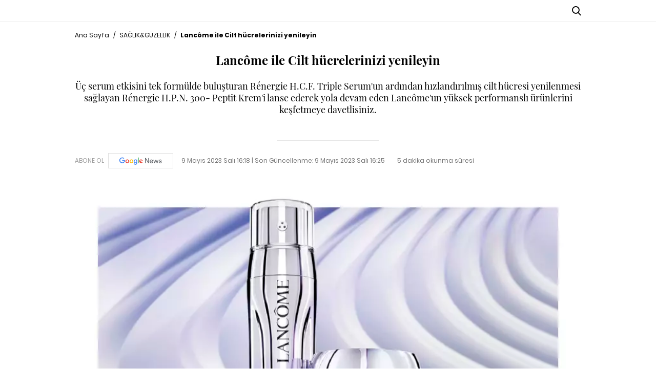

--- FILE ---
content_type: text/html; charset=utf-8
request_url: https://www.alem.com.tr/saglik-guzellik/lancome-ile-cilt-hucrelerinizi-yenileyin-1081380
body_size: 14108
content:

<!DOCTYPE html>
<html lang="tr">
<head>
    <meta name="viewport" content="width=device-width, initial-scale=1, maximum-scale=1">
    <meta charset="utf-8">
    <title>Lanc&#244;me ile Cilt h&#252;crelerinizi yenileyin| Alem Dergisi</title>
    


    <meta name="description" content="&#220;&#231; serum etkisini tek form&#252;lde buluşturan R&#233;nergie H.C.F. Triple Serum&#39;un ardından hızlandırılmış cilt h&#252;cresi yenilenmesi sağlayan R&#233;nergie H.P.N. 300- Peptit Krem&#39;i lanse ederek yola devam eden Lanc&#244;me&#39;un y&#252;ksek performanslı &#252;r&#252;nlerini keşfetmeye davetlisiniz." />
    <link rel="canonical" href="https://www.alem.com.tr/saglik-guzellik/lancome-ile-cilt-hucrelerinizi-yenileyin-1081380" />
    <meta name="keyword" content="Vitamin,Lancome,Cilt,bakım" />
    <meta name="robots" content="index,follow" />
    <meta itemprop="thumbnailUrl" content="https://imgs.alem.com.tr/resize/792x446/Documents/Alem_Dergi/images/2023/05/09/lancome-ile-cilt-hucreler-647.jpg" />
    <meta itemprop="image" content="https://imgs.alem.com.tr/resize/792x446/Documents/Alem_Dergi/images/2023/05/09/lancome-ile-cilt-hucreler-647.jpg" />
    <meta property="og:title" content="Lancôme ile Cilt hücrelerinizi yenileyin | Alem" />
    <meta property="og:type" content="article" />
    <meta property="og:url" content="https://www.alem.com.tr/saglik-guzellik/lancome-ile-cilt-hucrelerinizi-yenileyin-1081380" />
    <meta property="og:site_name" content="https//www.alem.com.tr" />
    <meta property="og:image" content="https://imgs.alem.com.tr/resize/792x446/Documents/Alem_Dergi/images/2023/05/09/lancome-ile-cilt-hucreler-647.jpg" />
    <meta property="og:image:type" content="image/png" />
    <meta property="og:image:width" content="300" />
    <meta property="og:image:height" content="300" />
    <meta property="og:description" content="Yazının devamı için tıklayınız..." />
    <meta property="og:locale" content="tr_TR" />
    
    <meta property="article:section" content="article" />
    <meta property="article:section:type" content="Home Page" />
    
    <meta name="twitter:card" content="summary_large_image">
    <meta name="twitter:site" content="@alemdergisi">
    <meta name="twitter:title" content="Lancôme ile Cilt hücrelerinizi yenileyin | Alem" />
    <meta name="twitter:description" content="Yazının devamı için tıklayınız..." />
    <meta name="twitter:creator" content="@alemdergisi">
    <meta name="twitter:image:src" content="https://imgs.alem.com.tr/resize/792x446/Documents/Alem_Dergi/images/2023/05/09/lancome-ile-cilt-hucreler-647.jpg" />
    <meta name="twitter:domain" content="https://www.alem.com.tr/saglik-guzellik/lancome-ile-cilt-hucrelerinizi-yenileyin-1081380" />
    <meta type="NewsType" content="news" id="1081380" />
    <link rel="amphtml" href="https://www.alem.com.tr/amp/saglik-guzellik/lancome-ile-cilt-hucrelerinizi-yenileyin-1081380" />


    <meta name="theme-color" content="#ffffff" />
    <meta name="yandex-verification" content="6307e9fa1f7b582e" />
    <meta http-equiv="x-ua-compatible" content="ie=edge">
    <link rel="icon" type="image/png" href="/assets/img/favicon.png">
    <link rel="apple-touch-icon" href="/assets/img/apple-touch-icon.png">
    <link rel="stylesheet" href="/assets/css/main.css?v=38">
    <link href="/assets/css/alemFix.css" rel="stylesheet" />
    <meta name="google-site-verification" content="OQWkD06Rf8XaWfZ0Rb8LEQyNHaqTRAiSy2l-i_0Veic" />
    <script async src="https://www.googletagmanager.com/gtag/js?id=AW-16922229278">
    </script>
    <script>
        window.dataLayer = window.dataLayer || [];
        function gtag() { dataLayer.push(arguments); }
        gtag('js', new Date());

        gtag('config', 'AW-16922229278');
    </script>
    
    <link rel="stylesheet" href="/assets/css/detail.css?v=38">

    
        <script type="application/ld+json">
            {
            "@context":"http://schema.org",
            "@type":"BreadcrumbList",
            "itemListElement":[
            {
            "@type":"ListItem",
            "position":1,
            "item":{
            "@id":"https://www.alem.com.tr/",
            "name":"Haberler"
            }
            },
            {
            "@type":"ListItem",
            "position":2,
            "item":{
            "@id":"https://www.alem.com.tr/saglik-guzellik",
            "name":"SAĞLIK&amp;G&#220;ZELLİK"
            }
            },
            {
            "@type":"ListItem",
            "position":3,
            "item":{
            "@id":"https://www.alem.com.tr/saglik-guzellik/lancome-ile-cilt-hucrelerinizi-yenileyin-1081380",
            "name":"Lanc&#244;me ile Cilt h&#252;crelerinizi yenileyin"
            }
            }
            ]
            }
        </script>

        <script type="application/ld+json">
            {
            "name": "Alem Dergisi",
            "url": "https://www.alem.com.tr/",
            "logo": "https://alem.com.tr//assets/img/favicon.png",
            "address": {
            "@type": "PostalAddress",
            "addressLocality": "İstanbul",
            "addressRegion": "TR",
            "postalCode": "34240",
            "streetAddress": "Atatürk Mahallesi Bahariye Caddesi No:31 İkitelli- Küçükçekmece/İstanbul"
            },
            "sameAs": ["https://www.facebook.com/AlemDergisi", "https://twitter.com/alemdergisi"],
            "@type": "Organization",
            "@context": "http://schema.org"
            }
        </script>

        <script type="application/ld+json">
            {
            "@context": "http://schema.org",
            "@type": "WebSite",
            "url": "https://www.alem.com.tr/",
            "potentialAction": {
            "@type": "SearchAction",
            "target": "https://www.alem.com.tr/Arama?keyword={keyword}",
            "query-input": "required name=keyword"
            }
            }
        </script>

        <script type="application/ld+json">
            {
            "@context": "https://schema.org",
            "@type": "NewsArticle",
            "inLanguage": "tr-TR",
            "genre": "news",
            "isFamilyFriendly":"True",
            "articleSection": "SAĞLIK&amp;G&#220;ZELLİK",
            "mainEntityOfPage": {
            "@type": "WebPage",
            "@id": "https://www.alem.com.tr/saglik-guzellik/lancome-ile-cilt-hucrelerinizi-yenileyin-1081380"
            },
            "headline": "Lanc&#244;me ile Cilt h&#252;crelerinizi yenileyin",
            "alternativeHeadline": "Lanc&#244;me ile Cilt h&#252;crelerinizi yenileyin",
            "wordCount": "406",

            "image": {
            "@type": "ImageObject",
            "url": "https://imgs.alem.com.tr/resize/2023/05/09/lancome-ile-cilt-hucreler-647_2.jpg",
            "width": "630",
            "height": "354"
            },
            "datePublished": "2023-05-09T16:18+03:00",
            "dateModified": "2023-05-09T16:25+03:00",
            "description": "&#220;&#231; serum etkisini tek form&#252;lde buluşturan R&#233;nergie H.C.F. Triple Serum&#39;un ardından hızlandırılmış cilt h&#252;cresi yenilenmesi sağlayan R&#233;nergie H.P.N. 300- Peptit Krem&#39;i lanse ederek yola devam eden Lanc&#244;me&#39;un y&#252;ksek performanslı &#252;r&#252;nlerini keşfetmeye davetlisiniz.",
            "articleBody": "Lancôme, iki yıldan fazla süren geliştirme çalışmaları, 250'den fazla formülasyon denemesi, 500'den fazla kalite kontrolü ve 770'den fazla kadın üzerinde yapılan testlerden sonra, cildinizi yaşlanmaya kıyasla daha hızlı yenilemenin bir yolunu buluyor. Patent bekleyen Rénergie H.P.N. 300 Peptit Krem, yeni bir hyalüronik asit konsantrasyonu, saf niasinamidin kanıtlanmış gücü ve Lancôme'da ilk kez 300'den fazla peptit türünü bir araya getiriyor.Yeşil bilimlerin öncülüğünde: Rénergie Peptit Krem Lancôme'un rejeneratif bilim alanındaki 40 yıllık bilimsel uzmanlığından doğan Rénergie H.P.N. 300-Peptit Krem, yeşil sürdürülebilir bilimden (Green Sciences) elde edilen peptitlerin gücünden yararlanıyor.Tohumdan cildinizeLancôme protein açısından zengin üç bitki belirledi: Keten tohumu, acı bakla ve bezelye. Bu bitkilerin karmaşık yapısında kilitli olan peptitleri çıkarmak için üç basit adımdan oluşan yalın bir dönüşüm süreci kullanıldı. İlk olarak, tohumlar ezilerek toz veya macun haline getiriliyor. Daha sonra, peptit üretmek için karışım hidrolize ediliyor. Üçüncü ve son adım, en ilginç olanları tutmak için peptitlerin saflaştırılmasından oluşuyor. Yeni ve yüksek performanslı yaşlanma karşıtı seviye sunmaya adanmış bu yenilik, 300 peptit kombinasyonunu diğer iki tanınmış aktif bileşenle birlikte tek bir formülde ustaca yoğunlaştırıyor:Hyalüronik asit: Hyalüronik asidin kendi ağırlığının 1000 katı kadar suyu emerek cildi pürüzsüzleştirmeye ve yeniden dolgunlaştırmaya yardımcı olduğu biliniyor. Hyalüronik asit, cilde daha fazla nüfuz ederek kırışıklıklar ve cilt pürüzleri üzerinde ek faydalar sağlıyor. 300 çeşit peptit: Ultra konsantre ve güçlü, 300'den fazla doğal peptitten oluşan bu kombinasyon sıkılık, esneklik ve kırışıklıkları hedeflemek için cildi yeniden yapılandırıyor.Niasinamid: (veya B3 vitamini): Cildi yatıştırıyor, cilt tonu yönetimine katkıda bulunuyor ve koyu lekelerle mücadeleye yardımcı oluyor.3 serum etkisi tek formülde: Rénergie Triple SerumHyalüronik asit, C vitamini* + Niasinamid ve Ferülik Asit bileşenlerinin uzman kombinasyonunu sunan Rénergie ailesinin inovasyonu Triple Serum'un patentli formülü ise tek dozda optimum yaşlanma karşıtı etki gösteriyor. 40 yıllık araştırmalara dayanan ve Lancôme'da ilk kez üç aktif içeriğin tek formülde birleştiği Triple Serum, yüksek performanslı yaşlanma karşıtı bakım sağlarken, cildin her katmanında yaşlanma belirtilerini azaltmayı hedefliyor. Lancôme'un yüksek performanslı yaşlanma karşıtı cilt bakımında çığır açan yeniliği Rénergie Triple Serum, son derece etkili olmak ve cilde nazikçe bakım yapmak arasında mükemmel bir denge kuruyor. Üç serum etkisini tek formülde cilt bakım tutkunlarıyla buluşturan Rénergie Triple Serum; hyalüronik asit, C vitamini* + niasinamid ve ferülik asit içeriyor. Hyalüronik asit içeren formül cildi nemlendiriyor, kırışıklık görünümünü azaltıyor ve daha dolgun bir cilt görünümü sağlıyor. C vitamini*ve Niasinamid içeren formül cilt tonunu eşitliyor, koyu leke görünümünü azaltıyor ve daha aydınlık bir cilt görünümü oluşturuyor. Ferülik asit içeren formül ise cilde antioksidan koruması sunuyor. *C vitamini türevi",
            "author": {
            "@type": "Person",
            "name": "www.alem.com.tr"
            },
            "publisher": {
            "@type": "Organization",
            "name": "www.alem.com.tr",
            "logo": {
            "@type": "ImageObject",
            "url": "https://www.alem.com.tr/assets/img/favicon.png",
            "width": 600,
            "height": 60
            }
            }
            }
        </script>

    
    <script type='text/javascript'>

        var isMobile;
        isMobile = false;
        if (navigator.userAgent.toLowerCase().indexOf('mobile') != -1) {
            isMobile = true;
        }
        const adsEvnt = new Event('TMadsDataLoad');
    </script>








    







    
    


    <style>

        .categoryDetailNew .header-menu ul li a {
            font-size: 1.4rem;
        }

        div#div-gpt-ad-1697208516490-0 div {
            float: right;
        }

        .newPageSkin {
            top: 0 !important;
        }

        .newPageSkin {
            position: fixed;
            z-index: 205;
            margin: 0 auto;
            line-height: 0;
            left: 0;
            margin-top: 0;
            top: 327px;
            right: 0;
            max-width: 123.2rem;
        }


        .fullPageSkinArea .sagkule, .solkule {
            width: 16rem;
            height: 60rem;
        }



        .solkule {
            margin-left: -16rem;
        }



        .left-0 {
            left: 0;
        }



        .solkule, .sagkule {
            position: absolute !important;
        }

        .sagkule {
            margin-right: -16rem;
        }

        .sagkule, .solkule {
            width: 16rem;
            height: 60rem;
        }

        .right-0 {
            right: 0;
        }

        .absolute {
            position: absolute;
            z-index: 1;
        }

        @media only screen and (max-width: 1500px) and (min-width: 1200px) {
            .categoryDetailNew .container {
                max-width: 1020px;
            }

            .categoryDetailNew .newPageSkin {
                max-width: 1020px;
            }
        }

        @media (max-width:768px) {
            .mobileIsfooter {
                text-align: center;
                flex-wrap: wrap-reverse;
            }
        }
    </style>



</head>

<body class="body-detail categoryDetailNew">



    <div class="shell">

        <div class="container hide-mobile">
            <div class="row">

                <div id='div-gpt-ad-1111' style='height:1px; width:1px;display:none;'></div>
                <div id='div-gpt-ad-11112' style='height:1px; width:1px;display:none;'></div>
            </div>
        </div>

            <div class="newPageSkin">
                <div id="div-gpt-ad-1697208516490-0" class="solkule absolute left-0">
                </div>
                <div id="div-gpt-ad-1697208543285-0" class="sagkule absolute right-0">

                </div>
            </div>
               
            <!--//deleted last target-->
            <!-- /176558932/Alem_sitegeneli_980x90 -->

            <style>
        .backPage {
            margin: 5px 10px 0px 0;
            display: none;
        }
    </style>
    <script>
        document.addEventListener('DOMContentLoaded', function () {
            const urlParams = new URLSearchParams(window.location.search);
        
            if (urlParams.get('header') === '0' && window.location.pathname !== '/') {
                const backButton = document.querySelector('.backPage');
                if (backButton) {
                    backButton.style.display = 'block';
                } else {
                    console.log('Buton bulanamadı.');
                }
            }
            console.log('URL Parameters:', Object.fromEntries(urlParams));
        });
    </script>

<div class="header-main margin-bottom-md">
    <div class="heaader-top">
        <div class="container">
            <div class="flex between middle">
                <div class="left-area equal middle flex">

                    <div class="backPage" style="margin: 5px 10px 0px 0;">

                        <a href="https://www.alem.com.tr/?header=0">

                            <i class="icon icon-arrow-back-ios" style="font-size: 28px;"></i>

                        </a>

                    </div>

                    <i class="icon icon-menu hide-desktop" style="font-size: 28px;"></i>
                    <a class="flex middle hide-mobile" target="_blank" href="https://www.alem.com.tr/roportajlar/uzak-bir-sehirden-kendi-merkezine-sahra-sas-1086797">
                        <div class="cover-wrapper margin-top-sm margin-right-sm"><img src="https://imgs.alem.com.tr/resize/200x269/Documents/Alem_Dergi/images/2026/01/14/14-ocak-2026-601.jpg" alt="14 OCAK 2026"></div>
                        <p class="font-size-12 font-weight-5">
                            ONLINE OKUMAK<br>İÇİN TIKLAYIN!
                        </p>
                    </a>
                </div>
                <div class="center-area equal center flex">
                    <a href="/">
                        <div class="hide-mobile">
                            <div class="icon-logo"></div>
                        </div>
                        <div class="hide-desktop">
                            <div class="icon-logo-footer"></div>
                        </div>
                    </a>
                </div>
                <div class="right-area equal end flex middle">
                    <ul class="social flex hide-mobile">
                        <li class="margin-right-sm"><a class="facebook flex radius-circle" target="_blank" href="https://www.facebook.com/AlemDergisi/"><i class="icon icon-facebook color-white text-center"></i></a></li>
                        <li class="margin-right-sm">
                            <a style="background-color:#000" class="flex radius-circle" target="_blank" href="https://twitter.com/alemdergisi">

                                <i class="icon flex center middle text-center color-black">


                                    <svg width="26" height="26" viewBox="0 0 21 24" fill="none" xmlns="http://www.w3.org/2000/svg">
                                        <path d="M16.9265 5.4375L12.0608 10.9969L17.7843 18.5625H13.303L9.79678 13.9734L5.77959 18.5625H3.55303L8.75615 12.6141L3.26709 5.4375H7.86084L11.0343 9.63281L14.6999 5.4375H16.9265ZM15.1546 17.2313L7.19053 6.69844H5.86396L13.9171 17.2313H15.1499H15.1546Z" fill="white" />
                                    </svg>

                                </i>

                            </a>
                        </li>






                        <li class="margin-right-sm"><a class="instagram flex radius-circle" target="_blank" href="https://www.instagram.com/alemdergisi/"><i class="icon icon-instagram color-white text-center"></i></a></li>



                        

                    <li class="margin-right-sm">
                        <a style="background-color:#000" class="flex radius-circle" target="_blank" href="https://sosyal.teknofest.app/@alemdergisi">
                            <img src="/assets/img/beyaz-new-2.png?V=5" style="width:32px;padding:1px"/>
                        </a>
                    </li>
                        <li class="margin-right-sm"><a class="pinterest flex radius-circle" target="_blank" href="https://tr.pinterest.com/alemdergisi/"><i class="icon icon-pinterest color-white text-center"></i></a></li>
                        <li class="margin-right-sm"><a class="youtube flex radius-circle" target="_blank" href="https://www.youtube.com/channel/UC-YSGiByASpAupUgJUrqxkw"><i class="icon icon-youtube color-white text-center"></i></a></li>
                        <li class="margin-right-sm"><a class="spotify flex radius-circle" target="_blank" href="https://open.spotify.com/user/9hqxpdmx86xhax1bmwrwlp385?si=uf5re2kNQDe4t5h8deqsPg"><i class="icon icon-spotify color-white text-center"></i></a></li>
                        <li class="margin-right-md"><a class="youtube flex radius-circle" target="_blank" href="https://open.spotify.com/show/0ifX70FO9HhNUBhNTMji7R"><i class="icon icon-mic color-white text-center"></i></a></li>
                    </ul>
                    <i class="icon icon-search cursor-pointer font-size-18"></i>
                </div>
            </div>
        </div>
    </div>
    <div class="header-menu hide-mobile">
        <div class="container">
            <div class="flex middle">
                <ul class="flex between font-size-16 font-weight-5 auto">
                                <li class="relative"><a class="block" &quot;&quot; href="/alem-exclusive">ALEM EXCLUSIVE</a></li>
                                <li class="relative"><a class="block" &quot;&quot; href="/luks">L&#220;KS</a></li>
                                <li class="relative"><a class="block" &quot;&quot; href="/moda">MODA</a></li>
                                <li class="relative"><a class="block" &quot;&quot; href="/sanat">K&#220;LT&#220;R&amp;SANAT</a></li>
                                <li class="relative active"><a class="block" &quot;&quot; href="/saglik-guzellik">SAĞLIK&amp;G&#220;ZELLİK</a></li>
                                <li class="relative"><a class="block" &quot;&quot; href="/hollywood">HOLLYWOOD&amp;KRALİYET</a></li>
                                <li class="relative"><a class="block" &quot;&quot; href="/seyahat-notlari">SEYAHAT</a></li>
                                <li class="relative"><a class="block" &quot;&quot; href="/gurme">GURME</a></li>
                                <li class="relative"><a class="block" &quot;&quot; href="/otomotiv">OTOMOTİV</a></li>
                                <li class="relative"><a class="block" target=&quot;_blank&quot; href="/digi-news">DIGI NEWS</a></li>
                                <li class="relative"><a class="block" &quot;&quot; href="/yasam">YAŞAM</a></li>
                </ul>
            </div>
        </div>
    </div>
    <div class="header-sub background-black color-gray-medium line-height-lg hide-mobile relative">
        <div class="container">
            <ul class="flex">
                            <li class="margin-right-md"><a class="block" &quot;&quot; href="/bakim">BAKIM</a></li>
                            <li class="margin-right-md"><a class="block" &quot;&quot; href="/makyaj">MAKYAJ</a></li>
                            <li class="margin-right-md"><a class="block" &quot;&quot; href="/psikoloji">PSİKOLOJİ</a></li>
                            <li class="margin-right-md"><a class="block" &quot;&quot; href="/beslenme">BESLENME</a></li>
            </ul>
        </div>
    </div>
</div>
<div class="nav-menu">
    <ul class="list">
                <li><a class="flex middle" &quot;&quot; href="/alem-exclusive"><span>ALEM EXCLUSIVE</span></a></li>
                <li><a class="flex middle" &quot;&quot; href="/luks"><span>L&#220;KS</span></a></li>
                <li><a class="flex middle" &quot;&quot; href="/moda"><span>MODA</span></a></li>
                <li><a class="flex middle" &quot;&quot; href="/sanat"><span>K&#220;LT&#220;R&amp;SANAT</span></a></li>
                <li class="active">
                    <a class="flex middle" &quot;&quot; href="/saglik-guzellik"><span>SAĞLIK&amp;G&#220;ZELLİK</span></a>
                    <ul class="toggle">
                            <li><a class="flex middle" &quot;&quot; href="/bakim"><span>BAKIM</span></a></li>
                            <li><a class="flex middle" &quot;&quot; href="/makyaj"><span>MAKYAJ</span></a></li>
                            <li><a class="flex middle" &quot;&quot; href="/psikoloji"><span>PSİKOLOJİ</span></a></li>
                            <li><a class="flex middle" &quot;&quot; href="/beslenme"><span>BESLENME</span></a></li>
                    </ul>
                </li>
                <li><a class="flex middle" &quot;&quot; href="/hollywood"><span>HOLLYWOOD&amp;KRALİYET</span></a></li>
                <li><a class="flex middle" &quot;&quot; href="/seyahat-notlari"><span>SEYAHAT</span></a></li>
                <li><a class="flex middle" &quot;&quot; href="/gurme"><span>GURME</span></a></li>
                <li><a class="flex middle" &quot;&quot; href="/astroloji"><span>ASTROLOJİ</span></a></li>
                <li><a class="flex middle" &quot;&quot; href="/otomotiv"><span>OTOMOTİV</span></a></li>
                <li><a class="flex middle" target=&quot;_blank&quot; href="/digi-news"><span>DIGI NEWS</span></a></li>
                <li><a class="flex middle" &quot;&quot; href="/yasam"><span>YAŞAM</span></a></li>
    </ul>
    <ul class="social flex padding-horizontal-md">
        <li class="equal flex center"><a class="facebook flex radius-circle" target="_blank" href="https://www.facebook.com/AlemDergisi/"><i class="icon icon-facebook color-white text-center"></i></a></li>


        <li class="margin-right-sm">
            <a class="flex radius-circle" target="_blank" href="https://sosyal.teknofest.app/@alemdergisi">
                <img src="/assets/img/beyaz-new-2.png?V=5" style="width: 26px; padding: 1px; margin-top: 3px;" />
            </a>
        </li>
        <li class="equal flex center">
            <a class="flex radius-circle" target="_blank" href="https://twitter.com/alemdergisi">
                <i class="icon color-white text-center flex center middle">



                    <svg style="margin-top:2px" width="26" height="26" viewBox="0 0 21 24" fill="none" xmlns="http://www.w3.org/2000/svg">
                        <path d="M16.9265 5.4375L12.0608 10.9969L17.7843 18.5625H13.303L9.79678 13.9734L5.77959 18.5625H3.55303L8.75615 12.6141L3.26709 5.4375H7.86084L11.0343 9.63281L14.6999 5.4375H16.9265ZM15.1546 17.2313L7.19053 6.69844H5.86396L13.9171 17.2313H15.1499H15.1546Z" fill="white" />
                    </svg>





                </i>
            </a>
        </li>

        


        <li class="equal flex center"><a class="instagram flex radius-circle" target="_blank" href="https://www.instagram.com/alemdergisi/"><i class="icon icon-instagram color-white text-center"></i></a></li>
        <li class="equal flex center"><a class="pinterest flex radius-circle" target="_blank" href="https://tr.pinterest.com/alemdergisi/"><i class="icon icon-pinterest color-white text-center"></i></a></li>
        <li class="equal flex center"><a class="youtube flex radius-circle" target="_blank" href="https://www.youtube.com/channel/UC-YSGiByASpAupUgJUrqxkw"><i class="icon icon-youtube color-white text-center"></i></a></li>
        <li class="equal flex center"><a class="spotify flex radius-circle" target="_blank" href="https://open.spotify.com/user/9hqxpdmx86xhax1bmwrwlp385?si=uf5re2kNQDe4t5h8deqsPg"><i class="icon icon-spotify color-white text-center"></i></a></li>
        <li class="equal flex center"><a class="flex radius-circle" target="_blank" href="https://open.spotify.com/show/0ifX70FO9HhNUBhNTMji7R"><i class="icon icon-mic color-white text-center"></i></a></li>

    </ul><a class="flex middle margin-top-lg" target="_blank" href="/kapaklar/2026">
        <div class="cover-wrapper margin-top-sm margin-right-sm"></div>
        
    </a>
</div>
<div class="nav-menu-overlay"></div>


        






<iframe src="https://gc.cdnstr.com/civi34/?fff=1081380" name="hs" id="hs" width="1" height="1" marginwidth="0" marginheight="0" frameborder="0" hspace="0" vspace="0" scrolling="yes" style="display:none"></iframe>

<div class="container">




    <center>
            <div style="margin-bottom: 15px; width: 980px; height: auto;" class="container hide-mobile" id="div-gpt-ad-666777888555-35"></div>
            <div style="margin-bottom: 15px; height: auto;" class="container hide-desktop" id="div-gpt-ad-666777888555-30"></div>
            <div style="margin-bottom: 15px; width: 980px; height: auto;" class="container hide-mobile" id="div-gpt-ad-1697208342687-0"></div>
            <div style="margin-bottom: 15px; width: 320px; height: auto;" class="container hide-desktop" id="div-gpt-ad-1697208487887-0"></div>
    </center>
    <script>
        document.addEventListener("TMadsDataLoad", function () {
            var currentPath = window.location.pathname.toLowerCase();
            var slotsAlreadyDefined = new Set(); // Tanımlanmış slotları takip et
            var slotsAlreadyDisplayed = new Set(); // Gösterilmiş slotları takip et

            // Masthead reklamları
            if (isMobile) {
                if (adsArea == "1" || adsArea == "5" || adsArea == "7") {
                    googletag.cmd.push(function () {
                        if (currentPath.includes('/moda') || currentPath.includes('/luks') || currentPath.includes('/seyahat')) {
                            if (!slotsAlreadyDisplayed.has('div-gpt-ad-1697208487887-0')) {
                                googletag.display('div-gpt-ad-1697208487887-0');
                                slotsAlreadyDisplayed.add('div-gpt-ad-1697208487887-0');
                            }
                        } else {
                            if (!slotsAlreadyDefined.has('div-gpt-ad-666777888555-30')) {
                                googletag.defineSlot('/176558932/alem-sitegeneli-masthead-320x100', [320, 100], 'div-gpt-ad-666777888555-30').setTargeting('mast', 'refresh').addService(googletag.pubads());
                                slotsAlreadyDefined.add('div-gpt-ad-666777888555-30');
                            }
                            if (!slotsAlreadyDisplayed.has('div-gpt-ad-666777888555-30')) {
                                googletag.display('div-gpt-ad-666777888555-30');
                                slotsAlreadyDisplayed.add('div-gpt-ad-666777888555-30');
                            }
                        }
                    });
                }
            } else {
                if (adsArea == "1" || adsArea == "5" || adsArea == "6" || adsArea == "8") {
                    googletag.cmd.push(function () {
                        if (currentPath.includes('/moda') || currentPath.includes('/luks') || currentPath.includes('/seyahat')) {
                            if (!slotsAlreadyDisplayed.has('div-gpt-ad-1697208342687-0')) {
                                googletag.display('div-gpt-ad-1697208342687-0');
                                slotsAlreadyDisplayed.add('div-gpt-ad-1697208342687-0');
                            }
                        } else {
                            if (!slotsAlreadyDefined.has('div-gpt-ad-666777888555-35')) {
                                googletag.defineSlot('/176558932/alem-sitegeneli-masthead-980x250', [980, 250], 'div-gpt-ad-666777888555-35').setTargeting('mast', 'refresh').addService(googletag.pubads());
                                slotsAlreadyDefined.add('div-gpt-ad-666777888555-35');
                            }
                            if (!slotsAlreadyDisplayed.has('div-gpt-ad-666777888555-35')) {
                                googletag.display('div-gpt-ad-666777888555-35');
                                slotsAlreadyDisplayed.add('div-gpt-ad-666777888555-35');
                            }
                        }
                    });
                }
            }

            // Ana fotoğraf altındaki reklam
            if (adsArea == "1" || adsArea == "5" || adsArea == "6" || adsArea == "7" || adsArea == "8") {
                googletag.cmd.push(function () {
                    if (isMobile) {
                        if (!slotsAlreadyDefined.has('div-gpt-ad-below-main-image')) {
                            googletag.defineSlot('/176558932/alem_ek_masthead/mobil_masthead_1', [320, 100], 'div-gpt-ad-below-main-image').addService(googletag.pubads());
                            slotsAlreadyDefined.add('div-gpt-ad-below-main-image');
                        }
                        if (!slotsAlreadyDisplayed.has('div-gpt-ad-below-main-image')) {
                            googletag.display('div-gpt-ad-below-main-image');
                            slotsAlreadyDisplayed.add('div-gpt-ad-below-main-image');
                        }
                    } else {
                        if (!slotsAlreadyDefined.has('div-gpt-ad-below-main-image-desktop')) {
                            googletag.defineSlot('/176558932/alem_ek_masthead/web_masthead_1', [[970, 250], [980, 250]], 'div-gpt-ad-below-main-image-desktop').addService(googletag.pubads());
                            slotsAlreadyDefined.add('div-gpt-ad-below-main-image-desktop');
                        }
                        if (!slotsAlreadyDisplayed.has('div-gpt-ad-below-main-image-desktop')) {
                            googletag.display('div-gpt-ad-below-main-image-desktop');
                            slotsAlreadyDisplayed.add('div-gpt-ad-below-main-image-desktop');
                        }
                    }
                });
            }

            // Haberler arası mobil reklam
            if (isMobile && (adsArea == "1" || adsArea == "5" || adsArea == "7")) {
                googletag.cmd.push(function () {
                    if (!slotsAlreadyDefined.has('div-gpt-ad-mobile-between-news')) {
                        googletag.defineSlot('/176558932/alem_ek_masthead/mobil_masthead_2', [320, 100], 'div-gpt-ad-mobile-between-news').addService(googletag.pubads());
                        slotsAlreadyDefined.add('div-gpt-ad-mobile-between-news');
                    }
                    if (!slotsAlreadyDisplayed.has('div-gpt-ad-mobile-between-news')) {
                        googletag.display('div-gpt-ad-mobile-between-news');
                        slotsAlreadyDisplayed.add('div-gpt-ad-mobile-between-news');
                    }
                });
            }

            // Diğer mobil reklam alanları
            if (isMobile && (adsArea == "1" || adsArea == "5" || adsArea == "7")) {
                googletag.cmd.push(function () {
                    // İçerik sonrası mobil reklam
                    if (!slotsAlreadyDefined.has('div-gpt-ad-below-content-mobile')) {
                        googletag.defineSlot('/176558932/alem_ek_masthead/mobil_masthead_3', [320, 100], 'div-gpt-ad-below-content-mobile').addService(googletag.pubads());
                        slotsAlreadyDefined.add('div-gpt-ad-below-content-mobile');
                    }
                    if (!slotsAlreadyDisplayed.has('div-gpt-ad-below-content-mobile')) {
                        googletag.display('div-gpt-ad-below-content-mobile');
                        slotsAlreadyDisplayed.add('div-gpt-ad-below-content-mobile');
                    }

                    // Popüler haberler sonrası mobil reklam
                    if (!slotsAlreadyDefined.has('div-gpt-ad-after-popular-mobile')) {
                        googletag.defineSlot('/176558932/alem_ek_masthead/mobil_banner_1', [320, 100], 'div-gpt-ad-after-popular-mobile').addService(googletag.pubads());
                        slotsAlreadyDefined.add('div-gpt-ad-after-popular-mobile');
                    }
                    if (!slotsAlreadyDisplayed.has('div-gpt-ad-after-popular-mobile')) {
                        googletag.display('div-gpt-ad-after-popular-mobile');
                        slotsAlreadyDisplayed.add('div-gpt-ad-after-popular-mobile');
                    }

                    // Sayfanın en altındaki mobil reklam
                    if (!slotsAlreadyDefined.has('div-gpt-ad-bottom-mobile')) {
                        googletag.defineSlot('/176558932/alem_ek_masthead/mobil_banner_2', [320, 100], 'div-gpt-ad-bottom-mobile').addService(googletag.pubads());
                        slotsAlreadyDefined.add('div-gpt-ad-bottom-mobile');
                    }
                    if (!slotsAlreadyDisplayed.has('div-gpt-ad-bottom-mobile')) {
                        googletag.display('div-gpt-ad-bottom-mobile');
                        slotsAlreadyDisplayed.add('div-gpt-ad-bottom-mobile');
                    }
                });
            }

            // Refresh işlemi - daha gecikmeli ve tek sefer
            setTimeout(function () {
                googletag.cmd.push(function () {
                    googletag.pubads().refresh();
                });
            }, 2000);
        });
    </script>

    <div class="breadcrumb margin-bottom-md">
        <ul class="flex font-size-12 scroll-container scroll-text">
            <li><a href="/">Ana Sayfa</a></li>
            <li class="margin-left-sm margin-right-sm">/</li>
            <li><a href="/saglik-guzellik">SAĞLIK&amp;G&#220;ZELLİK</a></li>
            <li class="margin-left-sm margin-right-sm">/</li>
            <li class="font-weight-7">Lanc&#244;me ile Cilt h&#252;crelerinizi yenileyin</li>
        </ul>
    </div>
    <h1 class="font-size-64 font-weight-7 text-center margin-bottom-md playerfair font-size-24-mb">Lanc&#244;me ile Cilt h&#252;crelerinizi yenileyin</h1>
    <h2 class="font-size-24 playerfair margin-bottom-md text-center font-size-18-mb">&#220;&#231; serum etkisini tek form&#252;lde buluşturan R&#233;nergie H.C.F. Triple Serum&#39;un ardından hızlandırılmış cilt h&#252;cresi yenilenmesi sağlayan R&#233;nergie H.P.N. 300- Peptit Krem&#39;i lanse ederek yola devam eden Lanc&#244;me&#39;un y&#252;ksek performanslı &#252;r&#252;nlerini keşfetmeye davetlisiniz.</h2>
    <div class="flex center">
        <div class="author-detail font-size-12 flex middle margin-bottom-md">
            


        </div>
    </div>
    <div class="font-size-12 flex color-gray-dark margin-bottom-md">
        <a class="flex middle margin-right-md" href="https://news.google.com/publications/CAAqBwgKMOS4nQsw9cK1Aw?hl=tr&gl=TR&ceid=TR%3Atr" target="_blank">
            <div class="font-size-12 text-nowrap margin-right-sm color-gray-medium">ABONE OL</div><img class="border" src="/assets/img/google-news-logo.svg" height="30">
        </a>
        <div class="date margin-right-md"><span>9 Mayıs 2023 Salı 16:18 | Son Güncellenme: <time datetime="2023-05-09T16:25+03:00">9 Mayıs 2023 Salı 16:25</time></span> </div>
        <div class="read-time">5 dakika okunma s&#252;resi</div>
    </div>
    <div class="margin-bottom-md">
        <div class="row">
            <div class="col-8 col-mb-12">

                    <div class="image-wrapper margin-bottom-md">
                                <img class="lazy" data-src="https://imgs.alem.com.tr/resize/792x446/Documents/Alem_Dergi/images/2023/05/09/lancome-ile-cilt-hucreler-647.jpg" src="https://imgs.alem.com.tr/resize/792x446/Documents/Alem_Dergi/images/2023/05/09/lancome-ile-cilt-hucreler-647.jpg" alt="Lanc&#244;me ile Cilt h&#252;crelerinizi yenileyin" title="Lanc&#244;me ile Cilt h&#252;crelerinizi yenileyin">

                    </div>

                
                <div style="margin-bottom: 15px;">
                    <center>
                        <div style="width: 320px; height: auto;" class="hide-desktop" id="div-gpt-ad-below-main-image"></div>
                    </center>
                </div>

                <div class="flex">
                        <div class="content-share margin-right-md">
                            <ul class="color-white">
                                <li><a class="block facebook text-center" target="_blank" href="https://www.facebook.com/sharer/sharer.php?u=https://www.alem.com.tr/saglik-guzellik/lancome-ile-cilt-hucrelerinizi-yenileyin-1081380"><i class="icon icon-facebook font-size-18"></i></a></li>
                                <li>
                                    <a style="background-color:#000" class="block text-center " target="_blank" href="https://x.com/intent/tweet?url=https://www.alem.com.tr/saglik-guzellik/lancome-ile-cilt-hucrelerinizi-yenileyin-1081380&via=AlemDergisi">
                                        <i class="icon font-size-18 flex center middle" style="height:100%">

                                            <svg style="margin-top:2px" width="26" height="26" viewBox="0 0 21 24" fill="none" xmlns="http://www.w3.org/2000/svg">
                                                <path d="M16.9265 5.4375L12.0608 10.9969L17.7843 18.5625H13.303L9.79678 13.9734L5.77959 18.5625H3.55303L8.75615 12.6141L3.26709 5.4375H7.86084L11.0343 9.63281L14.6999 5.4375H16.9265ZM15.1546 17.2313L7.19053 6.69844H5.86396L13.9171 17.2313H15.1499H15.1546Z" fill="white" />
                                            </svg>
                                        </i>
                                    </a>
                                </li>
                                <li><a class="block whatsapp text-center" target="_blank" href="https://api.whatsapp.com/send?text=https://www.alem.com.tr/saglik-guzellik/lancome-ile-cilt-hucrelerinizi-yenileyin-1081380"><i class="icon icon-whatsapp font-size-18"></i></a></li>

                                <li><a class="block mail text-center" target="_blank" href="mailto:?subject=ALEM&body=https://www.alem.com.tr/saglik-guzellik/lancome-ile-cilt-hucrelerinizi-yenileyin-1081380"><i class="icon icon-mail font-size-18"></i></a></li>
                            </ul>
                        </div>


                <div class="content font-size-16 margin-bottom-md">

<p>Lancôme, iki yıldan fazla süren geliştirme çalışmaları, 250'den fazla formülasyon denemesi, 500'den fazla kalite kontrolü ve 770'den fazla kadın üzerinde yapılan testlerden sonra, cildinizi yaşlanmaya kıyasla daha hızlı yenilemenin bir yolunu buluyor. Patent bekleyen Rénergie H.P.N. 300 Peptit Krem, yeni bir hyalüronik asit konsantrasyonu, saf niasinamidin kanıtlanmış gücü ve Lancôme'da ilk kez 300'den fazla peptit türünü bir araya getiriyor.</span></p><h2><b>Yeşil bilimlerin öncülüğünde: Rénergie Peptit Krem </b></h2><p>Lancôme'un rejeneratif bilim alanındaki 40 yıllık bilimsel uzmanlığından doğan Rénergie H.P.N. 300-Peptit Krem, yeşil sürdürülebilir bilimden (Green Sciences) elde edilen peptitlerin gücünden yararlanıyor.</p><img class="rich-text-photo" src="https://videocdn.alem.com.tr/Documents/Alem_Dergi/images/2023/05/09/1lancome-090520237683fa17.jpg"/><h2><b>Tohumdan cildinize</b></h2><p>Lancôme protein açısından zengin üç bitki belirledi: Keten tohumu, acı bakla ve bezelye. Bu bitkilerin karmaşık yapısında kilitli olan peptitleri çıkarmak için üç basit adımdan oluşan yalın bir dönüşüm süreci kullanıldı. İlk olarak, tohumlar ezilerek toz veya macun haline getiriliyor. Daha sonra, peptit üretmek için karışım hidrolize ediliyor. Üçüncü ve son adım, en ilginç olanları tutmak için peptitlerin saflaştırılmasından oluşuyor. Yeni ve yüksek performanslı yaşlanma karşıtı seviye sunmaya adanmış bu yenilik, 300 peptit kombinasyonunu diğer iki tanınmış aktif bileşenle birlikte tek bir formülde ustaca yoğunlaştırıyor:</p><p><b>Hyalüronik asit:</b> Hyalüronik asidin kendi ağırlığının 1000 katı kadar suyu emerek cildi pürüzsüzleştirmeye ve yeniden dolgunlaştırmaya yardımcı olduğu biliniyor. Hyalüronik asit, cilde daha fazla nüfuz ederek kırışıklıklar ve cilt pürüzleri üzerinde ek faydalar sağlıyor. </p><p><b>300 çeşit peptit: </b>Ultra konsantre ve güçlü, 300'den fazla doğal peptitten oluşan bu kombinasyon sıkılık, esneklik ve kırışıklıkları hedeflemek için cildi yeniden yapılandırıyor.</p><p><b>Niasinamid:</b> (veya B3 vitamini): Cildi yatıştırıyor, cilt tonu yönetimine katkıda bulunuyor ve koyu lekelerle mücadeleye yardımcı oluyor.</p><h2><b>3 serum etkisi tek formülde: Rénergie Triple Serum</b></h2><p>Hyalüronik asit, C vitamini* + Niasinamid ve Ferülik Asit bileşenlerinin uzman kombinasyonunu sunan Rénergie ailesinin inovasyonu Triple Serum'un patentli formülü ise tek dozda optimum yaşlanma karşıtı etki gösteriyor. 40 yıllık araştırmalara dayanan ve Lancôme'da ilk kez üç aktif içeriğin tek formülde birleştiği Triple Serum, yüksek performanslı yaşlanma karşıtı bakım sağlarken, cildin her katmanında yaşlanma belirtilerini azaltmayı hedefliyor. Lancôme'un yüksek performanslı yaşlanma karşıtı cilt bakımında çığır açan yeniliği Rénergie Triple Serum, son derece etkili olmak ve cilde nazikçe bakım yapmak arasında mükemmel bir denge kuruyor. Üç serum etkisini tek formülde cilt bakım tutkunlarıyla buluşturan Rénergie Triple Serum; hyalüronik asit, C vitamini* + niasinamid ve ferülik asit içeriyor. Hyalüronik asit içeren formül cildi nemlendiriyor, kırışıklık görünümünü azaltıyor ve daha dolgun bir cilt görünümü sağlıyor. C vitamini*ve Niasinamid içeren formül cilt tonunu eşitliyor, koyu leke görünümünü azaltıyor ve daha aydınlık bir cilt görünümü oluşturuyor. Ferülik asit içeren formül ise cilde antioksidan koruması sunuyor.</p><p> *C vitamini türevi</p>


                        <div class="tags">
                            <span>Etiketler: </span><span class="color-primary">
                                        <span>
                                            <a href="/etiket/Vitamin-haberleri/" style="color:#e30613">Vitamin,</a>
                                        </span>
                                        <span>
                                            <a href="/etiket/Lancome-haberleri/" style="color:#e30613">Lancome,</a>
                                        </span>
                                        <span>
                                            <a href="/etiket/cilt-haberleri/" style="color:#e30613">cilt,</a>
                                        </span>
                                        <span>
                                            <a href="/etiket/bakim-haberleri/" style="color:#e30613">bakım</a>
                                        </span>

                            </span>
                        </div>

                </div>


                </div>

            </div>
            <center>
                <div style="width: 320px; height: auto;" class="hide-desktop" id="div-gpt-ad-below-content-mobile"></div>
            </center>



<div class="col-4 col-mb-12">

    <div class="mostly-read margin-bottom-md">

        <script>
            document.addEventListener("TMadsDataLoad", function () {

               
                    googletag.cmd.push(function () {
                        googletag.defineSlot('/176558932/alem_ana_sayfa_300x250', [300, 250], 'div-gpt-ad-1430735535244-37').setTargeting('mast3', 'refresh').addService(googletag.pubads());
                        googletag.display('div-gpt-ad-1430735535244-37');
                        googletag.pubads().refresh();
                    });
                
            });
        </script>

        <div id="div-gpt-ad-1430735535244-37" style="width:300px; height:auto; border:0px;margin:0 auto;margin-bottom:25px;"></div>

        
        <div class="relative divider-wrapper">

            <div class="text-center">
                <h2 class="title font-size-18 font-weight-5 margin-bottom-md divider-title inline-block">EN ÇOK OKUNANLAR</h2>
            </div>

            

                <div class="box-3 margin-bottom-md relative">
                    <a class="full-link" target="_blank" href="/foto-galeri/alem-winter-weekend-2026-1086822">ALEM Winter Weekend 2026</a>
                    <div class="flex">
                        <div class="image percent-50 margin-right-sm">
                            <div class="image-wrapper">
                                        <img src="https://imgs.alem.com.tr/resize/570x315/Documents/Alem_Dergi/images/2026/01/18/alem-winter-weekend-2026-689.jpg" alt="ALEM Winter Weekend 2026" title="ALEM Winter Weekend 2026" />

                            </div>
                        </div>
                        <div class="content">
                            <h3 class="title-2 margin-bottom-sm line-camp line-3 font-weight-5 margin-top-xs font-size-16">ALEM Winter Weekend 2026</h3>
                            <div class="read-time color-gray-medium font-size-12">1 dakika okunma s&#252;resi</div>
                        </div>
                    </div>
                </div>
                <div class="box-3 margin-bottom-md relative">
                    <a class="full-link" target="_blank" href="/foto-galeri/volkswagen-arenada-tarkanin-ucuncu-gecesi-1086834">Volkswagen Arena&#39;da Tarkan Geceleri</a>
                    <div class="flex">
                        <div class="image percent-50 margin-right-sm">
                            <div class="image-wrapper">
                                        <img src="https://imgs.alem.com.tr/resize/570x315/Documents/Alem_Dergi/images/2026/01/21/volkswagen-arenada-tarkan-639.jpg" alt="Volkswagen Arena&#39;da Tarkan Geceleri" title="Volkswagen Arena&#39;da Tarkan Geceleri" />

                            </div>
                        </div>
                        <div class="content">
                            <h3 class="title-2 margin-bottom-sm line-camp line-3 font-weight-5 margin-top-xs font-size-16">Volkswagen Arena&#39;da Tarkan Geceleri</h3>
                            <div class="read-time color-gray-medium font-size-12">1 dakika okunma s&#252;resi</div>
                        </div>
                    </div>
                </div>
                <div class="box-3 margin-bottom-md relative">
                    <a class="full-link" target="_blank" href="/moda/modada-eskitme-sanati-1086829">Modada Eskitme Sanatı</a>
                    <div class="flex">
                        <div class="image percent-50 margin-right-sm">
                            <div class="image-wrapper">
                                        <img src="https://imgs.alem.com.tr/resize/570x315/Documents/Alem_Dergi/images/2026/01/20/modada-eskitme-sanati-625.jpg" alt="Modada Eskitme Sanatı" title="Modada Eskitme Sanatı" />

                            </div>
                        </div>
                        <div class="content">
                            <h3 class="title-2 margin-bottom-sm line-camp line-3 font-weight-5 margin-top-xs font-size-16">Modada Eskitme Sanatı</h3>
                            <div class="read-time color-gray-medium font-size-12">4 dakika okunma s&#252;resi</div>
                        </div>
                    </div>
                </div>
                <div class="box-3 margin-bottom-md relative">
                    <a class="full-link" target="_blank" href="/moda/moda-dunyasinin-usta-ismi-valentino-garavani-hayatini-kaybetti-1086828">Moda D&#252;nyasının Usta İsmi Valentino Garavani Hayatını Kaybetti</a>
                    <div class="flex">
                        <div class="image percent-50 margin-right-sm">
                            <div class="image-wrapper">
                                        <img src="https://imgs.alem.com.tr/resize/570x315/Documents/Alem_Dergi/images/2026/01/19/moda-dunyasinin-usta-ismi-705.jpg" alt="Moda D&#252;nyasının Usta İsmi Valentino Garavani Hayatını Kaybetti" title="Moda D&#252;nyasının Usta İsmi Valentino Garavani Hayatını Kaybetti" />

                            </div>
                        </div>
                        <div class="content">
                            <h3 class="title-2 margin-bottom-sm line-camp line-3 font-weight-5 margin-top-xs font-size-16">Moda D&#252;nyasının Usta İsmi Valentino Garavani Hayatını Kaybetti</h3>
                            <div class="read-time color-gray-medium font-size-12">2 dakika okunma s&#252;resi</div>
                        </div>
                    </div>
                </div>
                <div class="box-3 margin-bottom-md relative">
                    <a class="full-link" target="_blank" href="/seyahat-notlari/zirve-kacamaklar-kis-tatilinin-zamansiz-destinasyonlari-1086831">Zirve Ka&#231;amaklar: Kış Tatilinin Zamansız Destinasyonları</a>
                    <div class="flex">
                        <div class="image percent-50 margin-right-sm">
                            <div class="image-wrapper">
                                        <img src="https://imgs.alem.com.tr/resize/570x315/Documents/Alem_Dergi/images/2026/01/21/zirve-kacamaklar-kis-tati-873.jpg" alt="Zirve Ka&#231;amaklar: Kış Tatilinin Zamansız Destinasyonları" title="Zirve Ka&#231;amaklar: Kış Tatilinin Zamansız Destinasyonları" />

                            </div>
                        </div>
                        <div class="content">
                            <h3 class="title-2 margin-bottom-sm line-camp line-3 font-weight-5 margin-top-xs font-size-16">Zirve Ka&#231;amaklar: Kış Tatilinin Zamansız Destinasyonları</h3>
                            <div class="read-time color-gray-medium font-size-12">48 dakika okunma s&#252;resi</div>
                        </div>
                    </div>
                </div>


            <div class="divider-top"></div>
            <div class="divider-bottom"></div>
        </div>
    </div>
</div>


            <center>
                <div style="width: 320px; height: auto;" class="hide-desktop" id="div-gpt-ad-after-popular-mobile"></div>
            </center>
        </div>
        <div class="more-news">
            <h2 class="title font-size-18 font-weight-5 margin-bottom-md header-type-2 text-center"><a href="/saglik-guzellik">DAHA FAZLASI</a></h2>
            <div class="row">

               
                        <div class="col-3 col-mb-12">
                            <div class="box-1 margin-bottom-md relative text-center">
                                <a class="full-link" href="/saglik-guzellik/2026-altin-kure-odulleri-guzellik-raporu-1086795">2026 Altın K&#252;re &#214;d&#252;lleri G&#252;zellik Raporu</a>
                                <div class="image-wrapper margin-bottom-sm">
                                            <img src="https://imgs.alem.com.tr/resize/282x156/Documents/Alem_Dergi/images/2026/01/13/2026-altin-kure-odulleri--296.jpg" alt="2026 Altın K&#252;re &#214;d&#252;lleri G&#252;zellik Raporu" title="2026 Altın K&#252;re &#214;d&#252;lleri G&#252;zellik Raporu" />

                                </div>
                                <div class="content">
                                    <h3 class="title-2 margin-bottom-sm line-camp line-2 font-size-18 font-weight-5 margin-bottom-sm line-disable-mb">2026 Altın K&#252;re &#214;d&#252;lleri G&#252;zellik Raporu</h3>
                                        <div class="editor uppercase font-size-12"></div>
                                </div>
                            </div>
                        </div>
                        <div class="col-3 col-mb-12">
                            <div class="box-1 margin-bottom-md relative text-center">
                                <a class="full-link" href="/saglik-guzellik/ikonik-bir-melodinin-yeni-sesi-miley-cyrus-1085941">İkonik Bir Melodinin Yeni Sesi: Miley Cyrus</a>
                                <div class="image-wrapper margin-bottom-sm">
                                            <img src="https://imgs.alem.com.tr/resize/282x156/Documents/Alem_Dergi/images/2025/09/25/ikonik-bir-melodinin-yeni-312.jpg" alt="İkonik Bir Melodinin Yeni Sesi: Miley Cyrus" title="İkonik Bir Melodinin Yeni Sesi: Miley Cyrus" />

                                </div>
                                <div class="content">
                                    <h3 class="title-2 margin-bottom-sm line-camp line-2 font-size-18 font-weight-5 margin-bottom-sm line-disable-mb">İkonik Bir Melodinin Yeni Sesi: Miley Cyrus</h3>
                                        <div class="editor uppercase font-size-12"></div>
                                </div>
                            </div>
                        </div>
                        <div class="col-3 col-mb-12">
                            <div class="box-1 margin-bottom-md relative text-center">
                                <a class="full-link" href="/saglik-guzellik/2025-yili-guzellikte-kurallari-yeniden-yazdi-1086700">2025 Yılı, G&#252;zellikte Kuralları Yeniden Yazdı</a>
                                <div class="image-wrapper margin-bottom-sm">
                                            <img src="https://imgs.alem.com.tr/resize/282x156/Documents/Alem_Dergi/images/2025/12/25/2025-yili-guzellikte-kura-842.jpg" alt="2025 Yılı, G&#252;zellikte Kuralları Yeniden Yazdı" title="2025 Yılı, G&#252;zellikte Kuralları Yeniden Yazdı" />

                                </div>
                                <div class="content">
                                    <h3 class="title-2 margin-bottom-sm line-camp line-2 font-size-18 font-weight-5 margin-bottom-sm line-disable-mb">2025 Yılı, G&#252;zellikte Kuralları Yeniden Yazdı</h3>
                                        <div class="editor uppercase font-size-12"></div>
                                </div>
                            </div>
                        </div>
                            <div class="col-12 hide-desktop">
                                <center>
                                    <div style="margin-bottom: 15px; width: 320px; height: auto;" id="div-gpt-ad-mobile-between-news"></div>
                                </center>
                            </div>
                        <div class="col-3 col-mb-12">
                            <div class="box-1 margin-bottom-md relative text-center">
                                <a class="full-link" href="/saglik-guzellik/tom-holland-pradanin-yeni-global-elcisi-oldu-1085546">Tom Holland, Prada&#39;nın Yeni Global El&#231;isi Oldu</a>
                                <div class="image-wrapper margin-bottom-sm">
                                            <img src="https://imgs.alem.com.tr/resize/282x156/Documents/Alem_Dergi/images/2025/08/04/tom-holland-pradanin-yeni-961.jpg" alt="Tom Holland, Prada&#39;nın Yeni Global El&#231;isi Oldu" title="Tom Holland, Prada&#39;nın Yeni Global El&#231;isi Oldu" />

                                </div>
                                <div class="content">
                                    <h3 class="title-2 margin-bottom-sm line-camp line-2 font-size-18 font-weight-5 margin-bottom-sm line-disable-mb">Tom Holland, Prada&#39;nın Yeni Global El&#231;isi Oldu</h3>
                                        <div class="editor uppercase font-size-12"></div>
                                </div>
                            </div>
                        </div>
                        <div class="col-3 col-mb-12">
                            <div class="box-1 margin-bottom-md relative text-center">
                                <a class="full-link" href="/saglik-guzellik/new-yorkun-parfume-donusen-ruhu-1085465">New York&#39;un Parf&#252;me D&#246;n&#252;şen Ruhu</a>
                                <div class="image-wrapper margin-bottom-sm">
                                            <img src="https://imgs.alem.com.tr/resize/282x156/Documents/Alem_Dergi/images/2025/07/22/new-yorkun-parfume-donuse-707.jpg" alt="New York&#39;un Parf&#252;me D&#246;n&#252;şen Ruhu" title="New York&#39;un Parf&#252;me D&#246;n&#252;şen Ruhu" />

                                </div>
                                <div class="content">
                                    <h3 class="title-2 margin-bottom-sm line-camp line-2 font-size-18 font-weight-5 margin-bottom-sm line-disable-mb">New York&#39;un Parf&#252;me D&#246;n&#252;şen Ruhu</h3>
                                        <div class="editor uppercase font-size-12"></div>
                                </div>
                            </div>
                        </div>
                        <div class="col-3 col-mb-12">
                            <div class="box-1 margin-bottom-md relative text-center">
                                <a class="full-link" href="/saglik-guzellik/bir-tilsimin-anatomisi-1086072">Bir Tılsımın Anatomisi</a>
                                <div class="image-wrapper margin-bottom-sm">
                                            <img src="https://imgs.alem.com.tr/resize/282x156/Documents/Alem_Dergi/images/2025/10/09/bir-tilsimin-anatomisi-484.jpg" alt="Bir Tılsımın Anatomisi" title="Bir Tılsımın Anatomisi" />

                                </div>
                                <div class="content">
                                    <h3 class="title-2 margin-bottom-sm line-camp line-2 font-size-18 font-weight-5 margin-bottom-sm line-disable-mb">Bir Tılsımın Anatomisi</h3>
                                        <div class="editor uppercase font-size-12"></div>
                                </div>
                            </div>
                        </div>
                        <div class="col-3 col-mb-12">
                            <div class="box-1 margin-bottom-md relative text-center">
                                <a class="full-link" href="/saglik-guzellik/armani-beautynin-yeni-yuzu-kendall-jenner-oldu-1086765">Armani Beauty&#39;nin Yeni Y&#252;z&#252; Kendall Jenner Oldu</a>
                                <div class="image-wrapper margin-bottom-sm">
                                            <img src="https://imgs.alem.com.tr/resize/282x156/Documents/Alem_Dergi/images/2026/01/07/armani-beautynin-yeni-yuz-751.jpg" alt="Armani Beauty&#39;nin Yeni Y&#252;z&#252; Kendall Jenner Oldu" title="Armani Beauty&#39;nin Yeni Y&#252;z&#252; Kendall Jenner Oldu" />

                                </div>
                                <div class="content">
                                    <h3 class="title-2 margin-bottom-sm line-camp line-2 font-size-18 font-weight-5 margin-bottom-sm line-disable-mb">Armani Beauty&#39;nin Yeni Y&#252;z&#252; Kendall Jenner Oldu</h3>
                                        <div class="editor uppercase font-size-12"></div>
                                </div>
                            </div>
                        </div>
                        <div class="col-3 col-mb-12">
                            <div class="box-1 margin-bottom-md relative text-center">
                                <a class="full-link" href="/saglik-guzellik/pariste-bir-gelenek-le-defile-ilham-verdi-1085993">Paris&#39;te Bir Gelenek: Le D&#233;fil&#233; İlham Verdi</a>
                                <div class="image-wrapper margin-bottom-sm">
                                            <img src="https://imgs.alem.com.tr/resize/282x156/Documents/Alem_Dergi/images/2025/10/01/pariste-bir-gelenek-le-de-643.jpg" alt="Paris&#39;te Bir Gelenek: Le D&#233;fil&#233; İlham Verdi" title="Paris&#39;te Bir Gelenek: Le D&#233;fil&#233; İlham Verdi" />

                                </div>
                                <div class="content">
                                    <h3 class="title-2 margin-bottom-sm line-camp line-2 font-size-18 font-weight-5 margin-bottom-sm line-disable-mb">Paris&#39;te Bir Gelenek: Le D&#233;fil&#233; İlham Verdi</h3>
                                        <div class="editor uppercase font-size-12"></div>
                                </div>
                            </div>
                        </div>
                        <div class="col-3 col-mb-12">
                            <div class="box-1 margin-bottom-md relative text-center">
                                <a class="full-link" href="/saglik-guzellik/khloe-kardashianda-hangi-estetik-islemler-var-1085358">Khloe Kardashian&#39;da Hangi Estetik İşlemler Var?</a>
                                <div class="image-wrapper margin-bottom-sm">
                                            <img src="https://imgs.alem.com.tr/resize/282x156/Documents/Alem_Dergi/images/2025/07/04/khloe-kardashianda-hangi--551.jpg" alt="Khloe Kardashian&#39;da Hangi Estetik İşlemler Var?" title="Khloe Kardashian&#39;da Hangi Estetik İşlemler Var?" />

                                </div>
                                <div class="content">
                                    <h3 class="title-2 margin-bottom-sm line-camp line-2 font-size-18 font-weight-5 margin-bottom-sm line-disable-mb">Khloe Kardashian&#39;da Hangi Estetik İşlemler Var?</h3>
                                        <div class="editor uppercase font-size-12"></div>
                                </div>
                            </div>
                        </div>
                        <div class="col-3 col-mb-12">
                            <div class="box-1 margin-bottom-md relative text-center">
                                <a class="full-link" href="/saglik-guzellik/guzellik-dunyasinda-buyuk-hamle-elf-beauty-rhodeu-satin-aliyor-1085087">G&#252;zellik D&#252;nyasında B&#252;y&#252;k Hamle: e.l.f. Beauty, Rhode&#39;u Satın Alıyor</a>
                                <div class="image-wrapper margin-bottom-sm">
                                            <img src="https://imgs.alem.com.tr/resize/282x156/Documents/Alem_Dergi/images/2025/05/29/guzellik-dunyasinda-buyuk-149.jpg" alt="G&#252;zellik D&#252;nyasında B&#252;y&#252;k Hamle: e.l.f. Beauty, Rhode&#39;u Satın Alıyor" title="G&#252;zellik D&#252;nyasında B&#252;y&#252;k Hamle: e.l.f. Beauty, Rhode&#39;u Satın Alıyor" />

                                </div>
                                <div class="content">
                                    <h3 class="title-2 margin-bottom-sm line-camp line-2 font-size-18 font-weight-5 margin-bottom-sm line-disable-mb">G&#252;zellik D&#252;nyasında B&#252;y&#252;k Hamle: e.l.f. Beauty, Rhode&#39;u Satın Alıyor</h3>
                                        <div class="editor uppercase font-size-12"></div>
                                </div>
                            </div>
                        </div>
                        <div class="col-3 col-mb-12">
                            <div class="box-1 margin-bottom-md relative text-center">
                                <a class="full-link" href="/saglik-guzellik/zayiflama-igneleri-etkileri-riskleri-ve-saglikli-alternatifleri-1085729">Zayıflama İğneleri: Etkileri, Riskleri ve Sağlıklı Alternatifleri</a>
                                <div class="image-wrapper margin-bottom-sm">
                                            <img src="https://imgs.alem.com.tr/resize/282x156/Documents/Alem_Dergi/images/2025/09/02/zayiflama-igneleri-etkile-579.jpg" alt="Zayıflama İğneleri: Etkileri, Riskleri ve Sağlıklı Alternatifleri" title="Zayıflama İğneleri: Etkileri, Riskleri ve Sağlıklı Alternatifleri" />

                                </div>
                                <div class="content">
                                    <h3 class="title-2 margin-bottom-sm line-camp line-2 font-size-18 font-weight-5 margin-bottom-sm line-disable-mb">Zayıflama İğneleri: Etkileri, Riskleri ve Sağlıklı Alternatifleri</h3>
                                        <div class="editor uppercase font-size-12"></div>
                                </div>
                            </div>
                        </div>
                        <div class="col-3 col-mb-12">
                            <div class="box-1 margin-bottom-md relative text-center">
                                <a class="full-link" href="/saglik-guzellik/demi-moore-kerastasein-global-marka-elcisi-oldu-1086806">Demi Moore K&#233;rastase&#39;ın Global Marka El&#231;isi Oldu</a>
                                <div class="image-wrapper margin-bottom-sm">
                                            <img src="https://imgs.alem.com.tr/resize/282x156/Documents/Alem_Dergi/images/2026/01/15/demi-moore-kerastasein-gl-414.jpg" alt="Demi Moore K&#233;rastase&#39;ın Global Marka El&#231;isi Oldu" title="Demi Moore K&#233;rastase&#39;ın Global Marka El&#231;isi Oldu" />

                                </div>
                                <div class="content">
                                    <h3 class="title-2 margin-bottom-sm line-camp line-2 font-size-18 font-weight-5 margin-bottom-sm line-disable-mb">Demi Moore K&#233;rastase&#39;ın Global Marka El&#231;isi Oldu</h3>
                                        <div class="editor uppercase font-size-12"></div>
                                </div>
                            </div>
                        </div>
            </div>
        </div>
    </div>
    <center>
        <div style="width: 320px; height: auto;" class="hide-desktop" id="div-gpt-ad-bottom-mobile"></div>
    </center>
</div>
    </div>

        <div class="footer-main background-black color-white padding-horizontal-md margin-top-lg">
            <div class="container">
                <div class="wrapper">
                    <div class="top-area flex between center-mb middle margin-bottom-md">
                        <div class="icon-logo-footer"></div>
                        <ul class="social flex hide-mobile">


                            <li class="margin-right-sm">
                                <a class="flex radius-circle background-white" target="_blank" href="https://sosyal.teknofest.app/@alemdergisi">
                                    <img src="/assets/img/siyah-new-2.png?V=5" style="width:32px;padding:1px" />
                                </a>
                            </li>
                            <li class="margin-right-sm"><a class="facebook flex radius-circle background-white" target="_blank" href="https://www.facebook.com/AlemDergisi/"><i class="icon icon-facebook text-center color-black"></i></a></li>
                            <li class="margin-right-sm">
                                <a class="flex radius-circle background-white" target="_blank" href="https://twitter.com/alemdergisi">
                                    <i class="icon flex center middle text-center color-black">


                                        <svg width="26" height="26" viewBox="0 0 21 24" fill="none" xmlns="http://www.w3.org/2000/svg">
                                            <path d="M16.9265 5.4375L12.0608 10.9969L17.7843 18.5625H13.303L9.79678 13.9734L5.77959 18.5625H3.55303L8.75615 12.6141L3.26709 5.4375H7.86084L11.0343 9.63281L14.6999 5.4375H16.9265ZM15.1546 17.2313L7.19053 6.69844H5.86396L13.9171 17.2313H15.1499H15.1546Z" fill="black" />
                                        </svg>

                                    </i>
                                </a>
                            </li>
                            <li class="margin-right-sm"><a class="instagram flex radius-circle background-white" target="_blank" href="https://www.instagram.com/alemdergisi/"><i class="icon icon-instagram text-center color-black"></i></a></li>
                            <li class="margin-right-sm"><a class="pinterest flex radius-circle background-white" target="_blank" href="https://tr.pinterest.com/alemdergisi/"><i class="icon icon-pinterest text-center color-black"></i></a></li>
                            <li class="margin-right-sm"><a class="youtube flex radius-circle background-white" target="_blank" href="https://www.youtube.com/channel/UC-YSGiByASpAupUgJUrqxkw"><i class="icon icon-youtube text-center color-black"></i></a></li>
                            <li class="margin-right-sm"><a class="spotify flex radius-circle background-white" target="_blank" href="https://open.spotify.com/user/9hqxpdmx86xhax1bmwrwlp385?si=uf5re2kNQDe4t5h8deqsPg"><i class="icon icon-spotify text-center color-black"></i></a></li>
                            <li class="margin-right-md"><a class="youtube flex radius-circle background-white" target="_blank" href="https://open.spotify.com/show/0ifX70FO9HhNUBhNTMji7R"><i class="icon icon-mic color-black text-center"></i></a></li>

                        </ul>
                    </div>

                    <div class="app flex center margin-bottom-md">
                        <a target="_blank" href="https://apps.apple.com/tr/app/alem-dergisi/id6547857644">
                            <div class="icon-appstore margin-right-sm"></div>
                        </a>
                        <a target="_blank" href="https://play.google.com/store/apps/details?id=com.tmedya.alemdergisi.android&pcampaignid=web_share">
                            <div class="icon-googleplay margin-left-sm"></div>
                        </a>
                        <a target="_blank" href="https://appgallery.huawei.com/app/C111575629">
                            <img src="/assets/img/app-huawei-uk.png" style="width: 124px; height: 37px;" class="margin-left-sm" alt="Alternate Text" />
                        </a>


                    </div>

                    

                    <div class="links font-size-12 margin-bottom-sm flex center mobileIsfooter">
                        <a class="margin-right-sm" target="_blank" href="/kunye">Künye</a>
                        <a class="margin-left-sm" target="_blank" href="https://www.turkmedya.com.tr/alem">İletişim</a>
                        <a class="margin-left-sm" target="_blank" href="/hakkimizda">Hakkımızda</a>
                        <a class="margin-left-sm" target="_blank" href="https://www.turkmedya.com.tr/alem#alem_cerez">Bilgi Toplumu Merkezi</a>
                        <a class="margin-left-sm" target="_blank" href="https://www.turkmedya.com.tr/alem#alem_cerez">Çerez Politikası</a>
                        <a class="margin-left-sm" target="_blank" href="https://www.turkmedya.com.tr/alem#alem_gizlilik">Gizlilik Politikası</a>
                    </div>
                </div>
                <p class="font-size-12 margin-bottom-sm text-center">2026 © Tüm Medya Hakları Saklıdır.</p>
                <p class="font-size-12 margin-bottom-sm color-gray-medium text-center"> Sitemizde yayınlanan haberlerin telif hakları gazete ve haber kaynaklarına aittir. İzin alınmadan, kaynak gösterilerek dahi iktibas edilemez.</p>
                <div class="flex center">
                    <div class="icon-turkmedya"></div>
                </div>
            </div>
        </div>

    </div>
    <div class="search-popup display-none">
        <div class="search-wrapper fixed top-0 bottom-0 right-0 left-0 flex center middle">
            <form class="relative" action="/Arama" method="get">
                <input id="keyword" name="keyword" class="color-white font-size-24 line-height-md" type="text" placeholder="Arama">
                <div class="icon icon-search absolute color-white font-size-18 cursor-pointer padding-sm">
                    <input class="absolute top-0 bottom-0 right-0 left-0" type="submit">
                </div>
            </form>
        </div>
        <div class="icon icon-close absolute right-0 top-0 padding-md font-size-32 color-white cursor-pointer"></div>
        
    </div>
    <script src="/assets/js/min/cookie.js?v=6"></script>
    <script src="/assets/js/min/scripts-min.js?v=6"></script>

    <script>var el = document.createElement('script'); el.src = "https://monariza.gunes.com/MN-2-ALEM5896TRS/js/client.js?v=" + Math.random(); el.id = "MNScriptTag"; document.getElementsByTagName('head')[0].appendChild(el);</script>

    

    <script>
        function setCookie(e, t, n) { var o = new Date; o.setTime(o.getTime() + 60 * n * 60 * 1e3); var i = "expires=" + o.toGMTString(); document.cookie = e + "=" + t + ";" + i + ";path=/" } function getCookie(e) { for (var t = e + "=", n = decodeURIComponent(document.cookie).split(";"), o = 0; o < n.length; o++) { for (var i = n[o]; " " == i.charAt(0);)i = i.substring(1); if (0 == i.indexOf(t)) return i.substring(t.length, i.length) } return "" }

        function hidePolicy() {
            $(".policy").hide();
        }


        var policy = getCookie("policy");
        if (policy != "true") {
            $(".policy").show();
        }
    </script>
    
    


    <!-- Google Tag Manager -->
    <script>
        (function (w, d, s, l, i) {
            w[l] = w[l] || []; w[l].push({
                'gtm.start':
                    new Date().getTime(), event: 'gtm.js'
            }); var f = d.getElementsByTagName(s)[0],
                j = d.createElement(s), dl = l != 'dataLayer' ? '&l=' + l : ''; j.async = true; j.src =
                    'https://www.googletagmanager.com/gtm.js?id=' + i + dl; f.parentNode.insertBefore(j, f);
        })(window, document, 'script', 'dataLayer', 'GTM-59W5SVH');</script>
    <!-- End Google Tag Manager -->




    <script async="async" src="https://securepubads.g.doubleclick.net/tag/js/gpt.js"></script>
    <script>
        var googletag = googletag || {};
        googletag.cmd = googletag.cmd || [];
        var adsArea = 0;
        var ucyuz = 0;
        var advertorialEfect = 0;




        $(document).ready(function () {
            $.ajax({
                url: '/Getadstype',
                type: 'GET',
                dataType: 'json',
                success: function (data) {
                    adsArea = data.adsArea;
                    advertorialEfect = data.advertorialEfect;

                    if (advertorialEfect == "1" && $('.gradiant-control').length > 0) {
                        $('.gradiant-control').addClass('gradient-disable');
                    }

                    ucyuz = data.Ucyuz250;
                    setTimeout(() => {
                        document.dispatchEvent(adsEvnt);
                    }, 500);

                }
            });
        });
    </script>
    <script>

        googletag.cmd.push(function () {
            googletag.pubads().disableInitialLoad();
            googletag.enableServices();
        });

        setInterval(function () { googletag.cmd.push(function () { googletag.pubads().refresh(); }); }, 30000);

        var adSlots = [
            { id: 'div-gpt-ad-169720848788711-0', sizes: [[728, 90], [980, 90]], path: '/176558932/Alem_sitegeneli_980x90' },
            { id: 'div-gpt-ad-1111', sizes: [1, 1], path: '/21664179734/Aksam_1x1_1' },
            { id: 'div-gpt-ad-11112', sizes: [1, 1], path: '/21664179734/Star_1x1_1' }
        ];

        var url = document.location.pathname;

        if (url.indexOf('moda') == 1) {
            adSlots.push(
                { id: 'div-gpt-ad-1697208342687-0', sizes: [[970, 250], [980, 250]], path: '/176558932/Alem_moda/web_masthead' },
                { id: 'div-gpt-ad-1697208487887-0', sizes: [320, 100], path: '/176558932/Alem_moda/mobil_masthead' },
                { id: 'div-gpt-ad-1697208543285-0', sizes: [[160, 600], [435, 1080]], path: '/176558932/Alem_moda/160x600_sag' },
                { id: 'div-gpt-ad-1697208516490-0', sizes: [[160, 600], [435, 1080]], path: '/176558932/Alem_moda/160x600_sol' }
            );
        } else if (url.indexOf('luks') == 1) {
            adSlots.push(
                { id: 'div-gpt-ad-1697208342687-0', sizes: [[980, 250], [970, 250]], path: '/176558932/Alem_luks/masthead' },
                { id: 'div-gpt-ad-1697208543285-0', sizes: [[160, 600], [160, 600], [120, 600]], path: '/176558932/Alem_luks/sag_160x600' },
                { id: 'div-gpt-ad-1697208516490-0', sizes: [[160, 600], [120, 600], [180, 600]], path: '/176558932/Alem_luks/sol_160x600' }
            );
        } else if (url.indexOf('seyahat') == 1) {
            adSlots.push(
                { id: 'div-gpt-ad-1697208342687-0', sizes: [[970, 250], [980, 250]], path: '/176558932/alem_seyahat/masthead' },
                { id: 'div-gpt-ad-1697208543285-0', sizes: [[160, 600], [120, 600], [180, 600]], path: '/176558932/alem_seyahat/sag_160x600' },
                { id: 'div-gpt-ad-1697208516490-0', sizes: [[160, 600], [180, 600], [120, 600]], path: '/176558932/alem_seyahat/sol_160x600' },
            );


        }
      
        else if (url.indexOf('gurme') == 1 && url.indexOf('sanat') == 1) {
            adSlots.push(
                { id: 'div-gpt-ad-1619188974690-0', sizes: [[728, 90], [980, 90]], path: '/176558932/Alem_sitegeneli_980x90' },
                { id: 'div-gpt-ad-1697208342687-0', sizes: [[970, 250], [980, 250]], path: '/176558932/Alem_moda/web_masthead' }
            );
        }
        else if (url != "/") {
            adSlots.push(
                { id: 'div-gpt-ad-1697208543285-0', sizes: [[180, 600], [160, 600]], path: '/176558932/alem_detay_sayfalar/sag-160x600' },
                { id: 'div-gpt-ad-1697208516490-0', sizes: [[180, 600], [160, 600]], path: '/176558932/alem_detay_sayfalar/sol-160x600' },

            );
        }

        function lazyLoadAds() {
            var observer = new IntersectionObserver(function (entries) {
                entries.forEach(function (entry) {
                    if (entry.isIntersecting) {
                        var adSlot = adSlots.find(slot => slot.id === entry.target.id);
                        if (adSlot) {
                            googletag.cmd.push(function () {
                                googletag.defineSlot(adSlot.path, adSlot.sizes, adSlot.id).addService(googletag.pubads());
                                googletag.pubads().refresh();
                            });
                        }
                        observer.unobserve(entry.target);
                    }
                });
            }, { threshold: 0.1 });

            adSlots.forEach(function (slot) {
                var adDiv = document.getElementById(slot.id);
                if (adDiv) {
                    observer.observe(adDiv);
                }
            });
        }

        document.addEventListener('DOMContentLoaded', function () {
            lazyLoadAds();
        });
    </script>

    <script src="https://www.gstatic.com/firebasejs/7.15.1/firebase-app.js"></script>
    <script src="https://www.gstatic.com/firebasejs/7.15.1/firebase-messaging.js"></script>
    <script src="/assets/js/fc.js"></script>
<script defer src="https://static.cloudflareinsights.com/beacon.min.js/vcd15cbe7772f49c399c6a5babf22c1241717689176015" integrity="sha512-ZpsOmlRQV6y907TI0dKBHq9Md29nnaEIPlkf84rnaERnq6zvWvPUqr2ft8M1aS28oN72PdrCzSjY4U6VaAw1EQ==" data-cf-beacon='{"version":"2024.11.0","token":"8d3a79fedeeb4f39bc7aaddba8f4e98f","r":1,"server_timing":{"name":{"cfCacheStatus":true,"cfEdge":true,"cfExtPri":true,"cfL4":true,"cfOrigin":true,"cfSpeedBrain":true},"location_startswith":null}}' crossorigin="anonymous"></script>
</body>
</html>

--- FILE ---
content_type: text/html; charset=utf-8
request_url: https://www.google.com/recaptcha/api2/aframe
body_size: 182
content:
<!DOCTYPE HTML><html><head><meta http-equiv="content-type" content="text/html; charset=UTF-8"></head><body><script nonce="swfZPvVpDgMn2fAqhJQoMQ">/** Anti-fraud and anti-abuse applications only. See google.com/recaptcha */ try{var clients={'sodar':'https://pagead2.googlesyndication.com/pagead/sodar?'};window.addEventListener("message",function(a){try{if(a.source===window.parent){var b=JSON.parse(a.data);var c=clients[b['id']];if(c){var d=document.createElement('img');d.src=c+b['params']+'&rc='+(localStorage.getItem("rc::a")?sessionStorage.getItem("rc::b"):"");window.document.body.appendChild(d);sessionStorage.setItem("rc::e",parseInt(sessionStorage.getItem("rc::e")||0)+1);localStorage.setItem("rc::h",'1769902600700');}}}catch(b){}});window.parent.postMessage("_grecaptcha_ready", "*");}catch(b){}</script></body></html>

--- FILE ---
content_type: text/css
request_url: https://www.alem.com.tr/assets/css/alemFix.css
body_size: -194
content:
@media (max-width: 1280px) {
    .header-main {
        position: fixed;
		top: 0;
		background: #fff;
		z-index: 9999;
		width: 100%;
    }
	.shell{
		padding-top: 60px;
	}
}